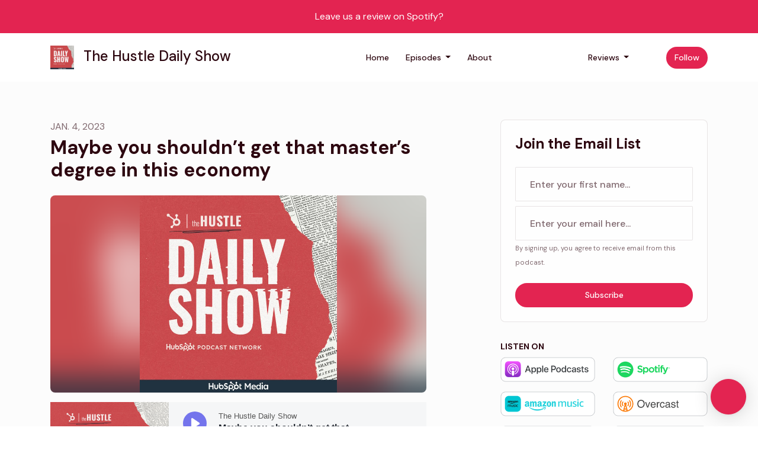

--- FILE ---
content_type: text/css
request_url: https://static.getpodpage.com/public/css/public_styles.7b0541008e6f.css
body_size: 2404
content:
html,
body {
  min-height: 100%;
}


h1, .heading-1 {
  font-size: 32px !important;
  line-height: 1.1em !important;
}
h2, .heading-2 {
  font-size: 24px !important;
  line-height: 1.2em !important;
}
h3, .heading-3 {
  font-size: 20px !important;
  line-height: 1.3em !important;
}
h4, .heading-4 {
  font-size: 18px !important;
  line-height: 1.3em !important;
}
h5, .heading-5 {
  font-size: 16px !important;
  line-height: 1.3em !important;
}
h6, .heading-6 {
  font-size: 14px !important;
  line-height: 1.3em !important;
}

p, section p:not(.lead) {
  font-size: 1rem;
  line-height: 1.6em !important;
}

/* BUTTONS */
.btn {
  font-weight: 500 !important;
  border-width: 2px !important;
  padding: 8px 20px !important;
  border-radius: var(--border-radius-circle) !important;
}

.btn-lg, .btn-styled.btn-lg {
  padding: 12px 24px !important;
  font-size: 20px !important;
  border-radius: var(--border-radius) !important;
}

.btn-sm, .btn-styled.btn-sm {
  font-size: 0.775rem !important;
  padding: 8px 20px !important;
}

.btn-xs, .btn-styled.btn-xs {
  font-size: 0.675rem !important;
  padding: 4px 15px !important;
}
.btn-icon-left .icon, .btn-icon-left .fa, .btn-icon-left .far, .btn-icon-left .fas, .btn-icon-left .fal, .btn-icon-left .fab {
  margin-right: 0.625rem;
}
.btn-icon-right .icon, .btn-icon-right .fa, .btn-icon-right .far, .btn-icon-right .fas, .btn-icon-right .fal {
  margin-left: 0.625rem;
}

.btn-mono,
.dark-mode .btn-mono:hover {
  background-color: white;
  color: black !important;
}
.dark-mode .btn-mono,
.btn-mono:hover {
  background-color: black !important;
  color: white !important;
}

:root {
  --border-radius: 8px;
  --border-radius-lg: 16px;
  --border-radius-circle: 100px;
}

/* BORDER RADIUS */
.rounded { border-radius: var(--border-radius) !important; }
.rounded-xl { border-radius: var(--border-radius-lg) !important; }
.rounded-sm { border-radius: 4px !important; }
.rounded-xxl { border-radius: 50px !important;}
.rounded-xl-top { border-radius: var(--border-radius-lg) var(--border-radius-lg) 0 0 !important; }
.rounded-xl-bottom { border-radius: 0 0 var(--border-radius-lg) var(--border-radius-lg) !important; }
.rounded-lg-xxl { border-radius: var(--border-radius-circle) !important;}
@media (max-width: 992px) {
  .rounded-lg-xxl { border-radius: var(--border-radius-lg) !important; }
}

.announcement-banner a {
  color: inherit !important;
  text-decoration: underline !important;
}

.announcement-banner a:hover {
  text-decoration: none !important;
  color: inherit !important;
}

.navbar-nav .nav-link,
.navbar-nav .show .nav-link,
#nav-cta .btn {
  margin: 0 !important;
  border: none !important;
  padding: 8px 14px !important;
  transition: none !important;
}

.navbar-nav .nav-link.nav-link-icon,
.navbar-nav .show .nav-link.nav-link-icon {
  padding: 8px !important;
}

@media only screen and (min-width: 770px) {
  #coming-soon-page {
    height: 100vh;
  }
}

.user-added-content img.w-100 {
  height: auto !important;
}

img.player-logo {
  height: 36px !important;
  max-width: 100% !important;
}

.swiper-button-prev:after {
  font-family: FontAwesome;
  content: "\f104";
}

.swiper-button-next:after {
  font-family: FontAwesome;
  content: "\f105";
}

.btn-back-to-top:before {
  font-family: FontAwesome;
  content: "\f106";
}

#email-collect input.form-control {
  /*background: #fafafa;
  border: 1px solid #dddeeb; */
  box-sizing: border-box;
  width: 100%;
  font-weight: 500;
  font-size: 1rem;
  line-height: 1.75rem;
  padding: 1.75rem 1.5rem;
  outline: none;
}

#email-collect input.form-control:focus {
  /* background: #fff;
  border: 1px solid #ccc; */
  color: #0f0e1d;
}

.body-wrap {
  background-color: transparent;
}

.main-content {
  min-height: 450px;
}

.form-group textarea.form-control {
  min-height: 100px;
}

.show-page {
  display: unset;
}

.show-page .navbar-brand {
  line-height: 1.25rem;
  font-weight: 500;
  font-size: 1.5rem;
}

.show-page .navbar-brand img {
  height: 40px;
  margin-right: 10px;
}

.show-page .navbar-nav .nav-link {
  white-space: nowrap;
}

/* DASHBOARD NAV */
@media (min-width: 992px) {
  .show-page .navbar-nav .nav-link {
    text-align: center;
  }
}

/* Mobile */
@media only screen and (max-width: 650px) {
  .cover-card {
    min-height: 225px;
  }

  .heading-xl {
    font-size: 2.5rem !important;
  }

  .show-page .navbar-brand {
    width: 85%;
  }

  .show-page .navbar-brand-container .navbar-brand, /* TODO:navbar-cleanup: remove this line*/
  .show-page .navbar-brand-container {
    width: 100%;
    overflow: hidden;
    text-overflow: ellipsis;
  }

  .navbar-collapse .navbar-nav .nav-item {
    max-width: 100%;
  }

  .navbar-collapse .navbar-nav .nav-link {
    border: none !important;
    font-size: 1.25rem !important;
    overflow: hidden;
    text-overflow: ellipsis;
  }
}

@media only screen and (max-width: 1000px) {
  .floating-button.floating-button-top {
    top: 15px;
    right: 65px;
  }
}

/** Read More on Long Scripts **/
.pp-read-more-box {
  position: relative;
  /* transition: linear height 0.3s; */
  overflow-y: hidden;
}

.pp-read-more-button {
  font-weight: bold;
}

.pp-read-more-blurred-bottom {
  position: absolute;
  height: 30px;
  bottom: 0px;
  width: 100%;
  text-align: right;
  background: linear-gradient(180deg, rgba(255,255,255,0.45), white);
}

.dark-mode .pp-read-more-blurred-bottom {
  background: linear-gradient(180deg, rgba(0,0,0,0.45), black);
}
/** Read More on Long Scripts **/

.sidebar--style-1.email-signup {
  background: #2b2b2c;
  color: white;
  border: none;
}

.sidebar--style-1.email-signup p {
  font-size: 1.1rem;
  font-weight: bold;
}

.embed-container {
  position: relative;
  padding-bottom: 56.25%;
  height: 0;
  overflow: hidden;
  max-width: 100%;
}

.embed-container iframe,
.embed-container object,
.embed-container embed {
  position: absolute;
  top: 0;
  left: 0;
  width: 100%;
  height: 100%;
}

blockquote {
  border-left: 2px solid #ccc;
  margin-left: 1.5rem;
  padding-left: 1rem;
  margin-top: 1rem !important;
}

blockquote p {
  font-size: 1rem !important;
}

.bg-size-cover {
  background-position: center;
}

.navbar .list-group-item:first-child {
  border-top: none !important;
}

.navbar .list-group-item:last-child {
  border-bottom: none !important;
}

.post-content img {
  max-width: 100%;
}

.post-content img:not(.plyr_episode_image) {
  height: auto;
}

/* Add padding to aligned images for better spacing */
.post-content img[style*="float: left"],
.post-content img[style*="float:left"],
.post-content-body img[style*="float: left"],
.post-content-body img[style*="float:left"] {
  margin-right: 1.5rem;
  margin-bottom: 1rem;
}

.post-content img[style*="float: right"],
.post-content img[style*="float:right"],
.post-content-body img[style*="float: right"],
.post-content-body img[style*="float:right"] {
  margin-left: 1.5rem;
  margin-bottom: 1rem;
}

.post-content .transcript>p {
  margin-bottom: 1.25rem !important;
  margin-top: 0 !important;
}

.post-content pre {
  margin-top: 1.25rem !important;
  padding: 1.25rem;
}


.post-content ol {
  font-size: inherit;
}

.post-content-body a {
  text-decoration: underline;
}

.cover-card {
  min-height: 450px;
}

.floating-button {
  position: fixed;
  left: 30px;
  bottom: 30px;
  z-index: 1000;
}

.floating-button.floating-button-top {
  top: 30px;
  right: 30px;
  left: unset;
  bottom: unset;
}

.floating-button.floating-button-brand {
  font-family: "DM Sans", Arial, sans-serif;
  left: 10px;
  bottom: 10px;
  line-height: .7;
}

.btn-link {
  -webkit-appearance: none;
}

.dark-mode .swiper-button--style-1 {
  color: rgba(255,255,255,.7);
}

.footer .copy-links li,
.footer .copy-links li a {
  color: inherit;
}

.footer .copy-links li a {
  text-decoration: underline;
}

#sidebar-custom-html img {
  max-width: 100% !important;
  height: auto;
}

.swiper-hidden-on-loading {
  display: none;
}

.show-page .navbar.bg-dark {
  background-color: #000000 !important;
}

.show-page .navbar.navbar-transparent.bg-dark {
  background-color: transparent !important;
}

.slice-lg.slice--offset-top {
  padding-top: 8rem !important;
}

.slice-xl.slice--offset-top {
  padding-top: 10rem !important;
}

@media only screen and (max-width: 650px) {
  .slice--offset-top,
  .slice-xl.slice--offset-top,
  .slice-xl.slice--offset-top {
    padding-top: inherit !important;
  }
}

.c-inherit {
  color: inherit !important;
}

.z-depth-10 {
  /* border: 1px solid #11111126 !important; */
  box-shadow: 0px 10px 70px 0px #0000000D;
}

.dark-mode .pagination .page-link,
.pagination .page-item>span {
  border: 1px solid rgba(255,255,255,0.15) !important;
}

.dark-mode .pagination>.disabled .page-link,
.dark-mode .pagination>.disabled .page-link:focus,
.dark-mode .pagination>.disabled .page-link:hover,
.dark-mode .pagination>.disabled>span,
.dark-mode .pagination>.disabled>span:focus,
.dark-mode .pagination>.disabled>span:hover {
  color: #666 !important;
  background-color: black !important;
}

/* Social Colors */
.c-linkedin {
  color: #0B65C2;
}

.mw-100 {
  max-width: 100%;
}

.show-page .tabs--style-2 .nav-tabs {
  border-bottom: 3px solid rgba(0,0,0,0.05) !important;
}

.show-page.dark-mode .tabs--style-2 .nav-tabs {
  border-color: rgba(255,255,255,0.125) !important;
}

.show-page .tabs--style-2 .nav-tabs .nav-item {
  margin-bottom: -3px;
}

.show-page .tabs--style-2 .nav-tabs .nav-link {
  color: inherit !important;
}

.show-page .tabs--style-2 .nav-tabs .nav-item.show .nav-link,
.tabs--style-2 .nav-tabs .nav-link.active {
  border-bottom-width: 3px !important;
}

.show-page .tabs--style-2 .nav-tabs .nav-link:hover:not(.active) {
  opacity: .7 !important;
  border-bottom: none !important;
}

.navbar-inverse .navbar-brand,
.navbar-inverse.navbar-light .navbar-brand {
  color: rgba(255,255,255,0.9);
}

@media (min-width: 992px) {
  .navbar-inverse .navbar-brand {
    color: rgba(255,255,255,0.9) !important;
  }
}

.form-group.is-invalid .invalid-feedback {
  display: block !important;
}


/* Transcripts */
#transcript cite {
  font-weight: bold;
  font-style: italic;
  margin-right: 5px;
}
#transcript time {
  font-size: .8rem;
  opacity: .7;
}
#transcript p:has(cite):has(time) {
  margin-bottom: 0;
}

